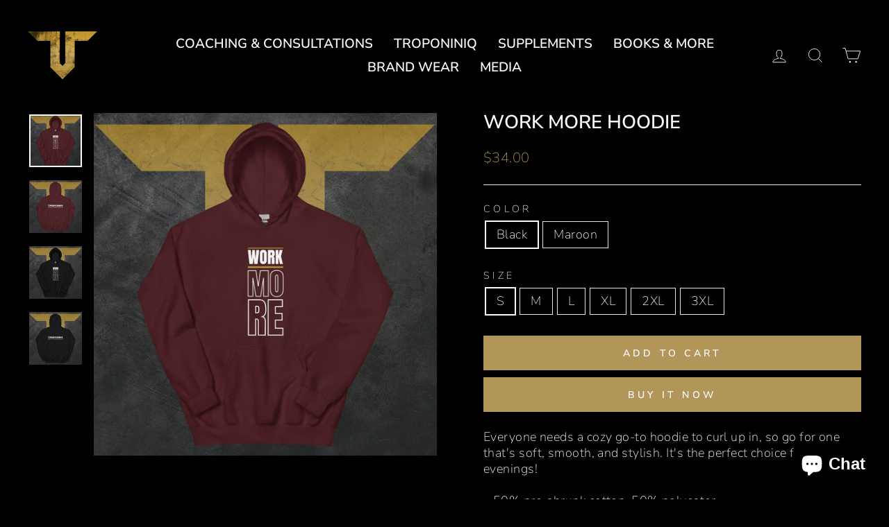

--- FILE ---
content_type: text/css
request_url: https://www.troponinnutrition.com/cdn/shop/t/4/assets/customized-styles.css?v=160627435855691064531682011144
body_size: -568
content:
.sdd-checkout-item-button, a.sdd-checkout-item-button {
    background: #c9a451 !important;
}

.jdgm-rev__icon::after, .jdgm-rev__buyer-badge {
    background-color: rgb(187 149 66) !important;
}

.jdgm-rev-widg {
    border: none !important;
}

.jdgm-rev {
    border-top: none !important;
}

--- FILE ---
content_type: application/x-javascript
request_url: https://app.sealsubscriptions.com/shopify/public/status/shop/troponin-nutrition.myshopify.com.js?1770106312
body_size: -372
content:
var sealsubscriptions_settings_updated='1770059718';

--- FILE ---
content_type: application/x-javascript
request_url: https://app.sealsubscriptions.com/shopify/public/status/shop/troponin-nutrition.myshopify.com.js?1770106308
body_size: -153
content:
var sealsubscriptions_settings_updated='1770059718';